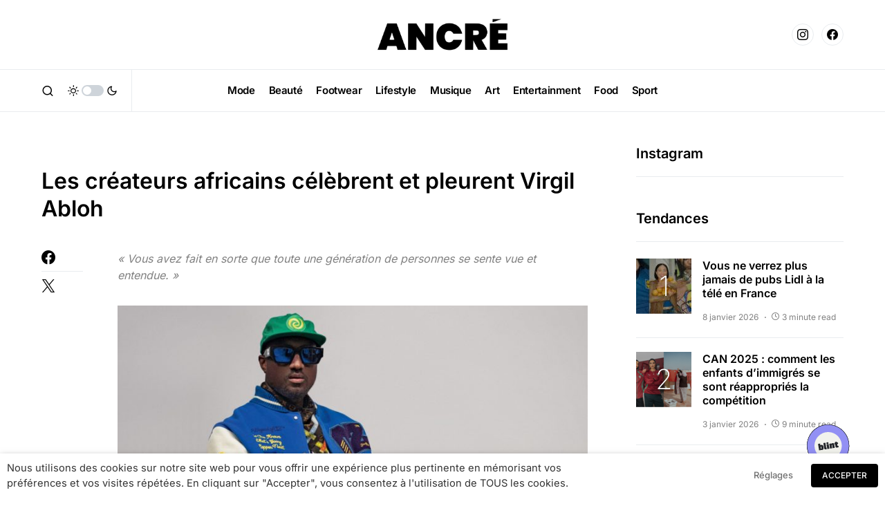

--- FILE ---
content_type: text/css
request_url: https://ancre-magazine.com/wp-content/plugins/powerkit/modules/contributors/public/css/public-powerkit-contributors.css?ver=3.0.4
body_size: 694
content:
/**
 * All of the CSS for your public-facing functionality should be
 * included in this file.
 */
/**
 * Environment for all styles (variables, additions, etc).
 */
/*--------------------------------------------------------------*/
/*--------------------------------------------------------------*/
.pk-widget-contributors {
	--pk-contributors-item-border-color: #eeeeee;
	--pk-contributors-post-arrow-color: #ced4da;
	--pk-contributors-post-arrow-color-hover: #fff;
	--pk-contributors-post-arrow-backgroynd-hover: #6c757d;
	--pk-contributors-avatar-border-radius: 100%;
	--pk-contributors-post-arrow-border-radius: 100%;
	--pk-contributors-description-font-size: 80%;
	--pk-contributors-post-link-font-size: 0.875rem;
	--pk-contributors-post-link-line-height: 1.25rem;
	--pk-contributors-post-arrow-font-size: 14px;
}

/*--------------------------------------------------------------*/
.pk-widget-contributors .pk-author-item {
	display: flex;
	margin-top: 1rem;
	padding-top: 1rem;
	border-top: 1px var(--pk-contributors-item-border-color) solid;
}

.pk-widget-contributors .pk-author-item:first-child {
	margin-top: 0;
	padding-top: 0;
	border-top: none;
}

.pk-widget-contributors .pk-author-avatar {
	flex: 0 0 80px;
	width: 80px;
	height: 80px;
	margin-right: 1rem;
	-o-object-fit: cover;
	object-fit: cover;
	font-family: 'object-fit: cover;';
}

.pk-widget-contributors .pk-author-avatar img {
	border-radius: var(--pk-contributors-avatar-border-radius);
}

.pk-widget-contributors .pk-author-data {
	flex-grow: 1;
	width: 100%;
}

.pk-widget-contributors .pk-author-data .author-name {
	margin-top: 0;
	margin-bottom: .5rem;
}

.pk-widget-contributors .pk-author-data .author-description {
	font-size: var(--pk-contributors-description-font-size);
	margin-bottom: .5rem;
}

.pk-widget-contributors .pk-social-links-wrap {
	margin-top: .5rem;
}

.pk-widget-contributors .pk-author-posts {
	margin-top: 2rem;
}

.pk-widget-contributors .pk-author-posts > .pk-author-posts-single > a {
	display: flex;
	padding-top: 0.25rem;
	padding-bottom: 0.25rem;
	position: relative;
	padding-left: 2rem;
	font-size: var(--pk-contributors-post-link-font-size);
	line-height: var(--pk-contributors-post-link-line-height);
}

.pk-widget-contributors .pk-author-posts > .pk-author-posts-single > a:before {
	position: absolute;
	left: 0;
	top: 4px;
	font-family: 'powerkit-icons';
	content: "\e940";
	color: var(--pk-contributors-post-arrow-color);
	font-size: var(--pk-contributors-post-arrow-font-size);
	margin-right: 1rem;
	display: inline-block;
	transition: .2s ease all;
	display: flex;
	align-items: center;
	justify-content: center;
	width: 20px;
	height: 20px;
	border-radius: var(--pk-contributors-post-arrow-border-radius);
}

.pk-widget-contributors .pk-author-posts > .pk-author-posts-single > a:hover:before {
	color: var(--pk-contributors-post-arrow-color-hover);
	transition: .2s ease all;
	background: var(--pk-contributors-post-arrow-backgroynd-hover);
}
